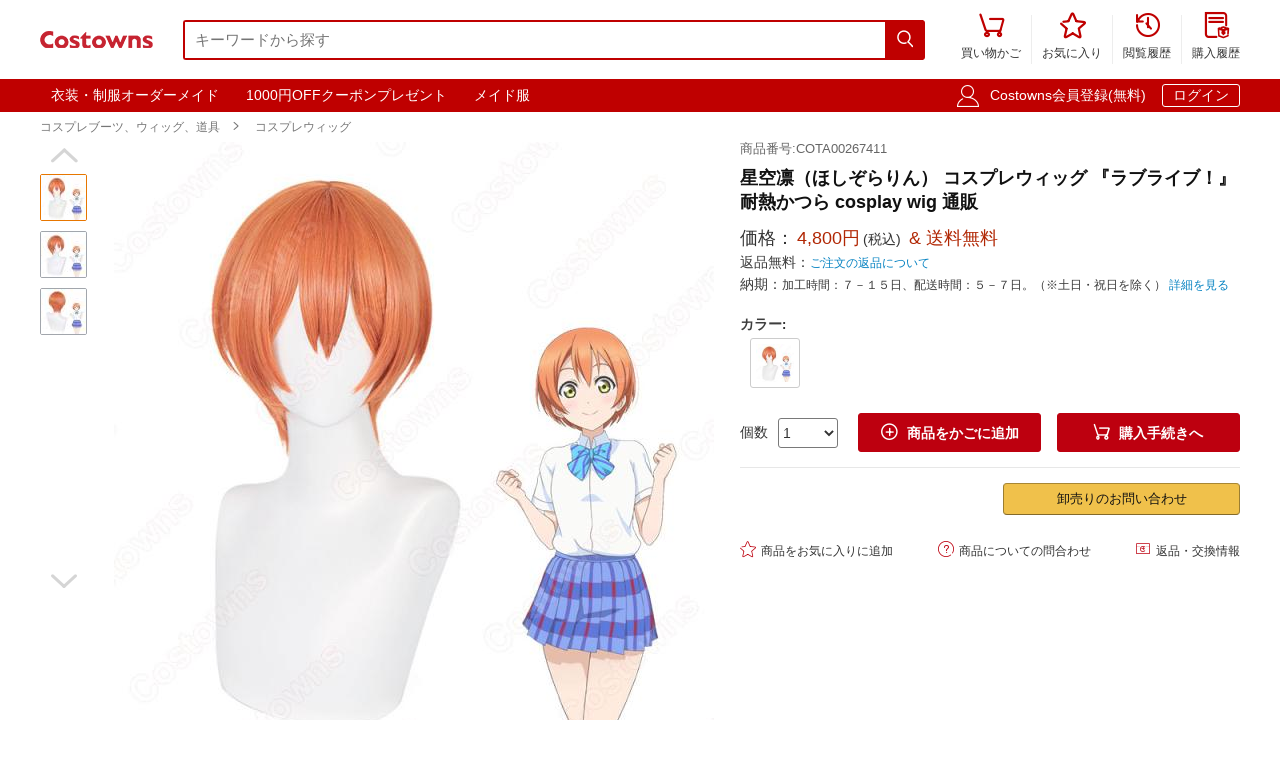

--- FILE ---
content_type: text/html; charset=utf-8
request_url: https://www.costowns.com/rin-hoshizora-p_4658.html
body_size: 10630
content:
<!DOCTYPE html>
<html lang="ja">
<head>
    <meta charset="utf-8">
    <meta http-equiv="X-UA-Compatible" content="IE=edge,chrome=1">
    <script>
    function format(num) {
        return (num + '').replace(/(\d{1,3})(?=(\d{3})+(?:$|\.))/g, '$1,');
    }
    function isArray(obj) {
        return obj instanceof Array;
    }
    function isObj(obj) {
        return Object.prototype.toString.call(obj) === '[object Object]'
    }
    function isEmpty(obj) {
        if (isArray(obj)) {
            return obj.length === 0;
        }
        if (isObj(obj)) {
            return Object.keys(obj).length === 0;
        }
        return (typeof obj == "undefined" || obj == null || obj == "" || obj == "0");
    }
    function viewportDimension() {
        var e = window,
            a = 'inner';
        if (!('innerWidth' in window)) {
            a = 'client';
            e = document.documentElement || document.body;
        }
        return {
            width: e[a + 'Width'],
            height: e[a + 'Height']
        };
    }
    function setNewWH(_landing, _Width, _Height) {
        var viewPortWidth, _newHeight;
        viewPortWidth = viewportDimension().width;
        if (viewPortWidth >= _Width) {
            return;
        }
        _newHeight = (_Height * viewPortWidth) / _Width;
        _landing.style.height = _newHeight + 'px';
        _landing.style.width = viewPortWidth + 'px';
        _landing.style.visibility = "visible";
    }
</script>

    
<link rel="preconnect" href="https://www.googletagmanager.com" crossorigin="anonymous" />
<link rel="preconnect" href="https://analytics.cosclt.com" crossorigin="anonymous" />
<link rel="dns-prefetch" href="//analytics.cosclt.com">




        <title>星空凛（ほしぞらりん） コスプレウィッグ 『ラブライブ！』 耐熱かつら cosplay wig 通販 - Costowns</title>
    <meta name="description" content="星空凛（ほしぞらりん） コスプレウィッグ 『ラブライブ！』 耐熱かつら cosplay wig 通販。価格4,800円(税込). 送料無料. ">
<meta name="keywords" content="星空凛（ほしぞらりん） コスプレ衣装,ラブライブ! コスプレ衣装通販専門店,コスプレ衣装オーダーメイド">
<meta itemprop="name" content="星空凛（ほしぞらりん） コスプレウィッグ 『ラブライブ！』 耐熱かつら cosplay wig 通販 - Costowns">
<meta itemprop="description" content="星空凛（ほしぞらりん） コスプレウィッグ 『ラブライブ！』 耐熱かつら cosplay wig 通販。価格4,800円(税込). 送料無料. ">
<meta itemprop="image" content="https://res.costowns.com/uploads/goods/1/20220816/d8ae9a926bbc4f0db569eee42c57839d.jpg">
<meta property="og:type" content="product">
<meta property="og:site_name" content="COSTOWNS">
<meta property="fb:page_id" content="costowns">
<meta property="fb:app_id" content="193812735208798">
<meta property="og:price:amount" content="4800.00">
<meta property="og:price:currency" content="JPY">
<meta property="og:title" content="星空凛（ほしぞらりん） コスプレウィッグ 『ラブライブ！』 耐熱かつら cosplay wig 通販 - Costowns">
<meta property="og:description" content="星空凛（ほしぞらりん） コスプレウィッグ 『ラブライブ！』 耐熱かつら cosplay wig 通販。価格4,800円(税込). 送料無料. ">
<meta property="og:url" content="https://www.costowns.com/rin-hoshizora-p_4658.html">
<meta property="og:image" content="https://res.costowns.com/uploads/goods/1/20220816/d8ae9a926bbc4f0db569eee42c57839d.jpg">
<meta property="twitter:card" content="product">
<meta property="twitter:site" content="Costowns">
<meta property="twitter:account_id" content="1234681997097721858">
<meta property="twitter:title" content="星空凛（ほしぞらりん） コスプレウィッグ 『ラブライブ！』 耐熱かつら cosplay wig 通販 - Costowns">
<meta property="twitter:description" content="星空凛（ほしぞらりん） コスプレウィッグ 『ラブライブ！』 耐熱かつら cosplay wig 通販。価格4,800円(税込). 送料無料. ">
<meta property="twitter:image" content="https://res.costowns.com/uploads/goods/1/20220816/d8ae9a926bbc4f0db569eee42c57839d.jpg">
<meta property="twitter:data1" content="￥">
<meta property="twitter:label1" content="Price">
<meta property="twitter:data2" content="コスプレウィッグ + ウィッグネット">
<meta property="twitter:label2" content="カラー">
<meta name="csrf-param" content="_csrf_whatna">
<meta name="csrf-token" content="LNWucP5KSUdD6eP9bjsPowRLIdZ3-11OJ2JQG1-A-mZY4MoZjQA9IxyjkpQEUELBNSJPlFq-PyQeLhRZLcilEA==">

<link href="https://www.costowns.com/rin-hoshizora-p_4658.html" rel="canonical">
<link href="https://res.costowns.com/css/mini/CSSiconfontSwiperLayer.css" rel="stylesheet" 0="frontend\assets\AppAsset" 1="frontend\assets\AppAsset">
<link href="https://res.costowns.com/css/mini/pc_goods_index.css" rel="stylesheet" 0="frontend\assets\AppAsset" 1="frontend\assets\AppAsset">
<script>
   var _spec = {"26481":{"items":["\u30b3\u30b9\u30d7\u30ec\u30a6\u30a3\u30c3\u30b0 + \u30a6\u30a3\u30c3\u30b0\u30cd\u30c3\u30c8"],"promotionPrice":4800,"discountPrice":0,"specId":"50758","price":10800,"storeSpecValueIds":["26481"],"valueIds":"26481","salePrice":"4800.00","priceOff":0,"showTimeLimit":false}};
   var _addCarUrl = 'https://www.costowns.com/cart/add.html';
   var _carUrl = 'https://www.costowns.com/cart.html';
   var _csrfParam = '_csrf_whatna';
   var _csrfToken = 'LNWucP5KSUdD6eP9bjsPowRLIdZ3-11OJ2JQG1-A-mZY4MoZjQA9IxyjkpQEUELBNSJPlFq-PyQeLhRZLcilEA==';
   var _goodsId = 4658;
   var _cts = false;
   var _qaUrl = 'https://www.costowns.com/goods/qa.html';
   var _loginQaUrl = 'https://www.costowns.com/member/login.html?f=https%253A%252F%252Fwww.costowns.com%252Frin-hoshizora-p_4658.html%2523addQa';
   var _addQaUrl = 'https://www.costowns.com/ap/1.html';
   var _reviewUrl = 'https://www.costowns.com/goods/review.html';
   var _buyNoticeOk,_favoriteWindow,_lodingWindow,_askWindow,_qaWindow;
   var _wholesaleUrl = 'https://www.costowns.com/goods/wholesale.html';
   
</script>    
    <script type="application/ld+json">
            {
                "@context": "http://schema.org/",
                "@type": "Product",
                "name": "星空凛（ほしぞらりん） コスプレウィッグ 『ラブライブ！』 耐熱かつら cosplay wig 通販 - Costowns",
                "image": ["https://res.costowns.com/uploads/goods/1/20220816/d8ae9a926bbc4f0db569eee42c57839d.jpg","https://res.costowns.com/uploads/goods/1/20220816/a472f9bf658c4b00989c3c77fd57af07.jpg","https://res.costowns.com/uploads/goods/1/20220816/45ee91f2c5fc4eee82042184b33ac87f.jpg"],
                "description": "星空凛（ほしぞらりん） コスプレウィッグ 『ラブライブ！』 耐熱かつら cosplay wig 通販。価格4,800円(税込). 送料無料. ",
                "sku": "50758",
                "mpn": "COTA00267411",
                "brand": {
                    "@type": "Brand",
                    "name": "Costowns"
                },

            
                 "url": "https://www.costowns.com/rin-hoshizora-p_4658.html",

                "offers": {
                    "@type": "Offer",
                    "url": "https://www.costowns.com/rin-hoshizora-p_4658.html",
                    "priceCurrency": "JPY",
                    "price": "4800.00",
                    "itemCondition": "http://schema.org/NewCondition",
                    "availability": "http://schema.org/InStock",
                    "seller": {
                        "@type": "Organization",
                        "name": "Costowns"
                    }
                }
            }
    </script>

    <script type="application/ld+json">
        {
            "@context": "https://schema.org",
            "@type": "BreadcrumbList",
            "itemListElement": [
                              {
                    "@type": "ListItem",
                    "position": 1,
                    "name": "コスプレブーツ、ウィッグ、道具",
                    "item": "https://www.costowns.com/boots-wigs-tools-pc_37.html"
                },                              {
                    "@type": "ListItem",
                    "position": 2,
                    "name": "コスプレウィッグ",
                    "item": "https://www.costowns.com/wig-c_38.html"
                }                          ]
        }
    </script>


    


<script>

    const LINE_QR_IMAGE_URL = 'https://res.costowns.com/img/line.jpg';

    window.dataLayer = window.dataLayer || [];

        (function(w,d,s,l,i){w[l]=w[l]||[];w[l].push({'gtm.start':
            new Date().getTime(),event:'gtm.js'});var f=d.getElementsByTagName(s)[0],
        j=d.createElement(s),dl=l!='dataLayer'?'&l='+l:'';j.async=true;j.src=
        'https://www.googletagmanager.com/gtm.js?id='+i+dl;f.parentNode.insertBefore(j,f);
    })(window,document,'script','dataLayer','GTM-5NQGLDL9');

        var _mtm = window._mtm = window._mtm || [];
    _mtm.push({'mtm.startTime': (new Date().getTime()), 'event': 'mtm.Start'});
    (function() {
        var d=document, g=d.createElement('script'), s=d.getElementsByTagName('script')[0];
        g.async=true; g.src='https://analytics.cosclt.com/js/container_CBDM8fGW.js'; s.parentNode.insertBefore(g,s);
    })();

</script>

<script src="https://res.costowns.com/js/analytics-events.js" defer crossorigin="anonymous" referrerpolicy="origin"></script>







</head>
<body>






    <noscript><iframe src="https://www.googletagmanager.com/ns.html?id=GTM-5NQGLDL9" height="0" width="0" style="display:none;visibility:hidden"></iframe></noscript>




<!--[if IE]>
<p class="browserupgrade">You are using an <strong>outdated</strong> browser. Please <a href="https://browsehappy.com/">upgrade your browser</a> to improve your experience and security.</p>
<![endif]-->


<div id="cHeader">
    <div class="cLogoSearch">
        <a href="https://www.costowns.com/"><img src="https://res.costowns.com/logo.png" alt="Costowns's Logo"></a>
        <div class="cSearchBox">
            <form action="https://www.costowns.com/search.html">
                <div class="cSearchInBox"><input type="text" name="k" placeholder="キーワードから探す" value=""></div>
                <button class="cSearchButton"><i class="iconfont">&#xe6ac;</i></button>
            </form>
        </div>
    </div>
    <ul class="cMenu">
                <li><a href="https://www.costowns.com/cart.html"><span id="carNumElement" class="cCarNum dn"></span><i class="iconfont">&#xe698;</i><br>買い物かご</a></li>
                <li><a href="https://www.costowns.com/center/favorite.html"><i class="iconfont">&#xe6a0;</i><br>お気に入り</a></li>
        <li><a href="https://www.costowns.com/center/history.html"><i class="iconfont">&#xe6f3;</i><br>閲覧履歴</a></li>
        <li class="cLastLi"><a href="https://www.costowns.com/center/order.html"><i class="iconfont">&#xe723;</i><br>購入履歴</a></li>
    </ul>
</div>

<div id="cNav">
    <div id="cNavBox">
        <style>
    .cKeywords{
        display: flex;
        justify-content: flex-start;
    }
    .cKeywords a, .cLogin a{
        display: inline-block;
        color: #ffffff;
        font-size: 1.4rem;
        margin: 0.5rem 0.5rem 0.5rem 0;
        border: 1px solid #bf0000;
        padding:0.3rem 1rem;
        text-decoration: none;
        border-radius: 0.3rem;
    }
    .cKeywords a:hover, .cLogin a.aButton{
        border: 1px solid #ffffff;
    }
</style>


<div class="cKeywords">
            <a href="https://www.costowns.com/custom.html">衣装・制服オーダーメイド</a>
            <a href="https://www.costowns.com/coupon/6.html">1000円OFFクーポンプレゼント</a>
            <a href="https://www.costowns.com/maid-c_35.html">メイド服</a>
    </div>        <div class="cLogin">
            <i class="iconfont">&#xe6b8;</i>
                        <a rel="nofollow" href="https://www.costowns.com/member/register.html?f=https%253A%252F%252Fwww.costowns.com%252Frin-hoshizora-p_4658.html">Costowns会員登録(無料)</a>
            <a rel="nofollow" class="aButton" href="https://www.costowns.com/member/login.html?f=https%253A%252F%252Fwww.costowns.com%252Frin-hoshizora-p_4658.html">ログイン</a>
                    </div>
    </div>
</div>


<div id="cBreadcrumbs">
        <a href="https://www.costowns.com/boots-wigs-tools-pc_37.html">コスプレブーツ、ウィッグ、道具</a><i class="iconfont">&#xe6a7;</i>        <a href="https://www.costowns.com/wig-c_38.html">コスプレウィッグ</a>    </div>
<div id="cBox">
    <div id="thumbViewBox">
        <div id="thumbSwiperPrev"><i class="iconfont">&#xe6cd;</i></div>
        <div class="swiper-container">
            <div class="swiper-wrapper">
                                    <div class="swiper-slide">
                        <img class="thumbSmallImg thumbSelected" height="45" width="45" orig-url="https://res.costowns.com/uploads/goods/1/20220816/d8ae9a926bbc4f0db569eee42c57839d.jpg" src="https://res.costowns.com/uploads/goods/1/20220816/d8ae9a926bbc4f0db569eee42c57839d_45_45_75.jpg" alt="星空凛（ほしぞらりん） コスプレウィッグ 『ラブライブ！』 耐熱かつら cosplay wig 通販 コスプレウィッグ 0">
                    </div>
                                    <div class="swiper-slide">
                        <img class="thumbSmallImg" height="45" width="45" orig-url="https://res.costowns.com/uploads/goods/1/20220816/a472f9bf658c4b00989c3c77fd57af07.jpg" src="https://res.costowns.com/uploads/goods/1/20220816/a472f9bf658c4b00989c3c77fd57af07_45_45_75.jpg" alt="星空凛（ほしぞらりん） コスプレウィッグ 『ラブライブ！』 耐熱かつら cosplay wig 通販 コスプレウィッグ 1">
                    </div>
                                    <div class="swiper-slide">
                        <img class="thumbSmallImg" height="45" width="45" orig-url="https://res.costowns.com/uploads/goods/1/20220816/45ee91f2c5fc4eee82042184b33ac87f.jpg" src="https://res.costowns.com/uploads/goods/1/20220816/45ee91f2c5fc4eee82042184b33ac87f_45_45_75.jpg" alt="星空凛（ほしぞらりん） コスプレウィッグ 『ラブライブ！』 耐熱かつら cosplay wig 通販 コスプレウィッグ 2">
                    </div>
                            </div>
        </div>
        <div id="thumbSwiperNext"><i class="iconfont">&#xe6d0;</i></div>
    </div>
    <div id="bigImgOutBox">
        <div id="bigImgBox">
            <div class="img-zoom-lens"></div>
            <img id="thumbBigImg"
                 width="600"
                 height="600"
                 origin-src="https://res.costowns.com/uploads/goods/1/20220816/d8ae9a926bbc4f0db569eee42c57839d.jpg"
                 src="https://res.costowns.com/uploads/goods/1/20220816/d8ae9a926bbc4f0db569eee42c57839d_600_600_75.jpg" alt="星空凛（ほしぞらりん） コスプレウィッグ 『ラブライブ！』 耐熱かつら cosplay wig 通販元の画像"/>
            <div id="thumbBigImgShow"></div>
        </div>
        <p class="thumbImgNotice">画像にマウスを合わせると拡大されます</p>
            </div>
    <div id="goodsInfoBox">
        <p class="goodsSn">商品番号:COTA00267411</p>
        <h1>星空凛（ほしぞらりん） コスプレウィッグ 『ラブライブ！』 耐熱かつら cosplay wig 通販</h1>
                <p class="showPrice" style="display: none;">当店通常価格<span id="showPriceBox">4,800</span>円</p>
        <div class="priceBox">
            <div class="timeLimit" style="display: none;" ><i class="iconfont">&#xe6bb;</i>期間限定価格</div>
            <div class="salePrice">価格：<span id="salePrice">4,800円</span><i>(税込)</i><span> & 送料無料</span></div>
            <div class="saleOff" id="offBox" style="display: none;">OFF：<span>0円(0%)</span></div>
            <div class="endTime" style="display: none;" >終了時間：1970-01-01 09:00</div>
            <p class="theNotice"><span>返品無料：</span><a href="https://www.costowns.com/help/return.html">ご注文の返品について</a></p>
            <p class="theNotice"><span>納期：</span>加工時間：７－１５日、配送時間：５－７日。（※土日・祝日を除く） <a href="https://www.costowns.com/help/shipping.html">詳細を見る</a></p>
        </div>
        <div class="shipingOutBox">
            
            <div class="shipingNotice">
                
                            </div>

        </div>


        <div class="skuBox">
                                        <div class="skuInbox">
                    <h2 class="skuName">
                        <span class="skuNameSpan">カラー</span>: <span class="choseAttr">
                                                    </span>
                    </h2>
                    <div class="skuAttrBox">
                                                                                    <div class="attrFlag attrIdImgBox "
                                     data-is-custom="0"
                                     data-show-value="コスプレウィッグ + ウィッグネット"
                                     data-attr="26481"
                                     data-bigimg="https://res.costowns.com/uploads/goods/1/20220816/47fc1ee29d4a4f53a1d1467d5da0bfa7_750_750_75.jpg">
                                    <img title="コスプレウィッグ + ウィッグネット" class="attrIdImg" src="https://res.costowns.com/uploads/goods/1/20220816/47fc1ee29d4a4f53a1d1467d5da0bfa7_70_70_75.jpg" alt="星空凛（ほしぞらりん） コスプレウィッグ 『ラブライブ！』 耐熱かつら cosplay wig 通販 コスプレウィッグ + ウィッグネット">
                                </div>
                                                                        </div>
                </div>
                    </div>

                <div class="buyBox">
            <div class="buyNumBox">
                <span>個数</span>
                <select id="numInputBox">
                                            <option value="1">1</option>
                                            <option value="2">2</option>
                                            <option value="3">3</option>
                                            <option value="4">4</option>
                                            <option value="5">5</option>
                                            <option value="6">6</option>
                                            <option value="7">7</option>
                                            <option value="8">8</option>
                                            <option value="9">9</option>
                                            <option value="10">10</option>
                                    </select>
            </div>
            <div class="carBox">
                <button id="addToCar"><i class="iconfont">&#xe614;</i>商品をかごに追加</button>
                <button id="buyDirect"><i class="iconfont">&#xe698;</i>購入手続きへ</button>
            </div>
        </div>


        
        

        <hr class="buyOnAmazonDivider">


        <div id="buyOnAmazonBox" style="justify-content: flex-end" >
            
            <div id="wholesaleInBox">
                <button id="wholesaleButton" data-url="">卸売りのお問い合わせ</button>
            </div>
        </div>


        <div class="carHelpBox">

            
            <button id="setFavorite"
                    data-login-url="https://www.costowns.com/member/login.html?f=https%253A%252F%252Fwww.costowns.com%252Frin-hoshizora-p_4658.html%2523setFavorite"
                    data-register-url="https://www.costowns.com/member/register.html?f=https%253A%252F%252Fwww.costowns.com%252Frin-hoshizora-p_4658.html%2523setFavorite"
                    data-goodsId="4658"
                    data-favorite-url="https://www.costowns.com/favorite/favorite.html"
                    data-favorite-center-url="https://www.costowns.com/center/favorite.html"><i class="iconfont">&#xe6a0;</i>商品をお気に入りに追加</button>
            <button id="askBox" data-url="https://www.costowns.com/goods/ask.html"><i class="iconfont">&#xe6a3;</i>商品についての問合わせ</button>

                        <button class="rb" onclick="window.open('https://www.costowns.com/help/return.html', '_blank')"><i class="iconfont">&#xe60f;</i>返品・交換情報</button>
            
        </div>
    </div>
</div>

<div id="cRecommendGoodsBox" class="borderTop1Ccc itemListBox">
    <h2 class="titleH2">この商品に関連するスポンサー プロダクト</h2>
    <div class="cRecommendGoodsInBox">
        <div class="swiper-container">
            <div class="swiper-wrapper">
                                    <div class="swiper-slide">
                        <div class="rankGoodsBox">
                            <div class="rankGoodsImgBox"><a href="https://www.costowns.com/rin-hoshizora-p_74.html"><img width="180" height="180" src="https://res.costowns.com/uploads/goods/1/20200305/f1ad2992000d4deb82c0b33830621dfc_180_180_75.jpg" alt="星空凛 コスプレ衣装 【ラブライブ!LOVE LIVE!】cosplay 衣装"></a></div>
                            <p class="goodsTitle"><a href="https://www.costowns.com/rin-hoshizora-p_74.html">星空凛 コスプレ衣装 【ラブライブ!LOVE LIVE!】cosplay 衣装</a></p>
                            <p class="goodsPrice"><strong>29,888<i>円</i></strong><span>送料無料</span></p>

                                                    </div>
                    </div>
                                    <div class="swiper-slide">
                        <div class="rankGoodsBox">
                            <div class="rankGoodsImgBox"><a href="https://www.costowns.com/rin-hoshizora-kimono-p_119.html"><img width="180" height="180" src="https://res.costowns.com/uploads/goods/1/20200306/ea58aa1446874f5e8bf634a725293b57_180_180_75.jpg" alt="星空凛 コスプレ衣装 【ラブライブ!】 cosplay〈大正ロマン編 たまには昔の制服も〉 覚醒後"></a></div>
                            <p class="goodsTitle"><a href="https://www.costowns.com/rin-hoshizora-kimono-p_119.html">星空凛 コスプレ衣装 【ラブライブ!】 cosplay〈大正ロマン編 たまには...</a></p>
                            <p class="goodsPrice"><strong>26,888<i>円</i></strong><span>送料無料</span></p>

                                                    </div>
                    </div>
                                    <div class="swiper-slide">
                        <div class="rankGoodsBox">
                            <div class="rankGoodsImgBox"><a href="https://www.costowns.com/rin-hoshizora-p_3074.html"><img width="180" height="180" src="https://res.costowns.com/uploads/goods/1/20210922/d8795193ae5c4766aa5fd84f26b732b5_180_180_75.jpg" alt="Love Live! 星空凛 (ほしぞらりん) 妖精の国編 覚醒前 コスプレ衣装 『ラブライブ！』 cosplay 仮装 変装"></a></div>
                            <p class="goodsTitle"><a href="https://www.costowns.com/rin-hoshizora-p_3074.html">Love Live! 星空凛 (ほしぞらりん) 妖精の国編 覚醒前 コスプレ衣...</a></p>
                            <p class="goodsPrice"><strong>29,800<i>円</i></strong><span>送料無料</span></p>

                                                    </div>
                    </div>
                                    <div class="swiper-slide">
                        <div class="rankGoodsBox">
                            <div class="rankGoodsImgBox"><a href="https://www.costowns.com/rin-hoshizora-p_3650.html"><img width="180" height="180" src="https://res.costowns.com/uploads/goods/1/20211231/bd564406650b4add8fe8cae2539fdc8c_180_180_75.jpg" alt="星空凛（ほしぞらりん） ＜プール編 気楽にプール♪＞ 覚醒後 コスプレ衣装 『ラブライブ!』 ビキニ姿 水着 cosplay 仮装 変装"></a></div>
                            <p class="goodsTitle"><a href="https://www.costowns.com/rin-hoshizora-p_3650.html">星空凛（ほしぞらりん） ＜プール編 気楽にプール♪＞ 覚醒後 コスプレ衣装 『...</a></p>
                            <p class="goodsPrice"><strong>11,888<i>円</i></strong><span>送料無料</span></p>

                                                    </div>
                    </div>
                                    <div class="swiper-slide">
                        <div class="rankGoodsBox">
                            <div class="rankGoodsImgBox"><a href="https://www.costowns.com/rin-hoshizora-p_3815.html"><img width="180" height="180" src="https://res.costowns.com/uploads/goods/1/20220208/f923c643a29b44d0b103a793507f87c4_180_180_75.jpg" alt="星空凛（ほしぞらりん） ＜一番かわいい私 ナインスタービーナス＞ コスプレ衣装 『ラブライブ！ スクールアイドルフェスティバル』 （スクフェス） cosplay 仮装 変装"></a></div>
                            <p class="goodsTitle"><a href="https://www.costowns.com/rin-hoshizora-p_3815.html">星空凛（ほしぞらりん） ＜一番かわいい私 ナインスタービーナス＞ コスプレ衣装...</a></p>
                            <p class="goodsPrice"><strong>22,888<i>円</i></strong><span>送料無料</span></p>

                                                    </div>
                    </div>
                                    <div class="swiper-slide">
                        <div class="rankGoodsBox">
                            <div class="rankGoodsImgBox"><a href="https://www.costowns.com/rin-hoshizora-p_5630.html"><img width="180" height="180" src="https://res.costowns.com/uploads/goods/1/20221107/268d8bfb870942beac57a7b9844df4b7_180_180_75.jpg" alt="スクフェス 星空凛 コスプレ衣装 『ラブライブ！ スクールアイドルフェスティバル』 フラワーブーケ編 緊張するにゃ〜 覚醒後 cosplay 仮装 変装"></a></div>
                            <p class="goodsTitle"><a href="https://www.costowns.com/rin-hoshizora-p_5630.html">スクフェス 星空凛 コスプレ衣装 『ラブライブ！ スクールアイドルフェスティバ...</a></p>
                            <p class="goodsPrice"><strong>25,800<i>円</i></strong><span>送料無料</span></p>

                                                    </div>
                    </div>
                            </div>
        </div>
        <div class="swiper-button-prev swiper-button-black" id="cRecommendGoodsPrev"></div>
        <div class="swiper-button-next swiper-button-black" id="cRecommendGoodsNext"></div>
    </div>
</div>

<div class="goodsDetailTitleBox">
    <hr class="cDivider">
    <h2 class="titleH2">商品説明</h2>
</div>





<div id="goodsDetailContent"><table style="border-collapse: collapse; width: 100%;" border="1">
<tbody>
<tr>
<td style="border-bottom: 1px dashed #cac5c5; width: 30.013%; text-align: right; padding: 0.5rem;"><strong>商品種類：</strong></td>
<td style="border-bottom: 1px dashed #cac5c5; text-align: left; padding: 0.5rem; width: 69.987%;">コスプレブーツ、ウィッグ、道具 / コスプレウィッグ</td>
</tr>
<tr>
<td style="border-bottom: 1px dashed #cac5c5; width: 30.013%; text-align: right; padding: 0.5rem;"><strong>商品状態：</strong></td>
<td style="border-bottom: 1px dashed #cac5c5; text-align: left; padding: 0.5rem; width: 69.987%;">新品未使用</td>
</tr>
<tr>
<td style="border-bottom: 1px dashed #cac5c5; width: 30.013%; text-align: right; padding: 0.5rem;"><strong>セット内容：</strong></td>
<td style="border-bottom: 1px dashed #cac5c5; text-align: left; padding: 0.5rem; width: 69.987%;">コスプレウィッグ + ウィッグネット</td>
</tr>
<tr>
<td style="border-bottom: 1px dashed #cac5c5; width: 30.013%; text-align: right; padding: 0.5rem;"><strong>素材：</strong></td>
<td style="border-bottom: 1px dashed #cac5c5; text-align: left; padding: 0.5rem; width: 69.987%;">マット高温線</td>
</tr>
<tr>
<td style="border-bottom: 1px dashed #cac5c5; width: 30.013%; text-align: right; padding: 0.5rem;"><strong>サイズ：</strong></td>
<td style="border-bottom: 1px dashed #cac5c5; text-align: left; padding: 0.5rem; width: 69.987%;">頭囲50～60cmに対応（サイズを調節できるアジャスター付き、頭の大きさにあわせて段階調節するきことがです）。</td>
</tr>
<tr>
<td style="border-bottom: 1px dashed #cac5c5; width: 30.013%; text-align: right; padding: 0.5rem;"><strong>コスプレ人物：</strong></td>
<td style="border-bottom: 1px dashed #cac5c5; text-align: left; padding: 0.5rem; width: 69.987%;">星空凛（ほしぞらりん）『ラブライブ！』</td>
</tr>
<tr>
<td style="border-bottom: 1px dashed #cac5c5; width: 30.013%; text-align: right; padding: 0.5rem;"><strong>使用場所：</strong></td>
<td style="border-bottom: 1px dashed #cac5c5; text-align: left; padding: 0.5rem; width: 69.987%;">パーティー、イベント、ゲーム、撮影会、出演活動、治療、トレーニング</td>
</tr>
<tr>
<td style="border-bottom: 1px dashed #cac5c5; width: 30.013%; text-align: right; padding: 0.5rem;"><strong>収納方法：</strong></td>
<td style="width: 69.987%;">
<p>(1)マネキンやウィッグスタンドに被せて保管します。</p>
<p>(2)直射日光を避けて、日の当たらないところに保管してください。</p>
<p>(3)長期間使用しない場合はブラッシングして整えてから保護用ネットに入れて保管します。</p>
</td>
</tr>
<tr>
<td style="border-bottom: 1px dashed #cac5c5; width: 30.013%; text-align: right; padding: 0.5rem;"><strong>コスプレ対象：</strong></td>
<td style="border-bottom: 1px dashed #cac5c5; text-align: left; padding: 0.5rem; width: 69.987%;">コスプレ愛好家、アニメや漫画、ゲームファン、出演者</td>
</tr>
</tbody>
</table>
<p style="margin-top: 20px;">星空凛（ほしぞらりん）は、『ラブライブ!』の登場人物だにゃ。</p>
<p>音ノ木坂学院の統廃合の阻止を目的としたスクールアイドルプロジェクト『&mu;'s』のメンバー。</p>
<p>ハードルとサッカーが得意なスポーツ少女。趣味はスポーツ全般（特に陸上系）で、特技はバスケのシュート。</p></div>
<div id="goodsDetailImgs"><p><img class="lazyload" alt="星空凛（ほしぞらりん） コスプレウィッグ 『ラブライブ！』 耐熱かつら cosplay wig 通販-1" data-src="https://res.costowns.com/uploads/goods/0/0/20220816/ac40c6b08ec44fbe9651b1717c51f7c1.jpg" src="[data-uri]" /></p>
<p><img class="lazyload" alt="星空凛（ほしぞらりん） コスプレウィッグ 『ラブライブ！』 耐熱かつら cosplay wig 通販-2" data-src="https://res.costowns.com/uploads/goods/0/0/20220816/fa104d41c3b6475abf398600cbcf2f61.jpg" src="[data-uri]" width="750" height="986" /></p>
<p><img class="lazyload" alt="星空凛（ほしぞらりん） コスプレウィッグ 『ラブライブ！』 耐熱かつら cosplay wig 通販-3" data-src="https://res.costowns.com/uploads/goods/0/0/20220816/3c183d4e56064eda95ba458f19cf4a50.jpg" src="[data-uri]" width="750" height="1017" /></p></div>


<div id="cRecommendGoods2Box" class="borderTop1Ccc itemListBox">
    <h2 class="titleH2">この商品を買った人はこんな商品も買っています</h2>
    <div class="cRecommendGoodsInBox">
        <div class="swiper-container">
            <div class="swiper-wrapper">
                                    <div class="swiper-slide">
                        <div class="rankGoodsBox">
                            <div class="rankGoodsImgBox"><a href="https://www.costowns.com/krul-tepes-wigs-p_1792.html"><img width="180" height="180" src="https://res.costowns.com/uploads/goods/1/20201209/e64b67369fa842009669bbe43e354e82_144_144_75.jpg" alt="クルル・ツェペシ コスプレウィッグ 『終わりのセラフ』の登場人物の仮装 ウィッグ"></a></div>
                            <p class="goodsTitle"><a href="https://www.costowns.com/krul-tepes-wigs-p_1792.html">クルル・ツェペシ コスプレウィッグ 『終わりのセラフ』の登場人物の仮装 ウィッ...</a></p>
                            <p class="goodsPrice"><strong>6,088<i>円</i></strong><span>送料無料</span></p>
                            
                        </div>
                    </div>
                                    <div class="swiper-slide">
                        <div class="rankGoodsBox">
                            <div class="rankGoodsImgBox"><a href="https://www.costowns.com/kyouka-p_4688.html"><img width="180" height="180" src="https://res.costowns.com/uploads/goods/1/20220704/7032070c0cc74338b79ffa27c589bd91_144_144_75.jpg" alt="Vtuber Overidea(オーバーライディア) キョウカ（オバママ） コスプレウィッグ"></a></div>
                            <p class="goodsTitle"><a href="https://www.costowns.com/kyouka-p_4688.html">Vtuber Overidea(オーバーライディア) キョウカ（オバママ） コ...</a></p>
                            <p class="goodsPrice"><strong>5,800<i>円</i></strong><span>送料無料</span></p>
                            
                        </div>
                    </div>
                                    <div class="swiper-slide">
                        <div class="rankGoodsBox">
                            <div class="rankGoodsImgBox"><a href="https://www.costowns.com/biwa-hayahide-p_5374.html"><img width="180" height="180" src="https://res.costowns.com/uploads/goods/1/20221004/6407d435d94a48b88179a9ea0dc3a7fc_144_144_75.jpg" alt="ウマ娘 ビワハヤヒデ コスプレウィッグ 『ウマ娘 プリティーダービー』 耐熱かつら cosplay wig 通販"></a></div>
                            <p class="goodsTitle"><a href="https://www.costowns.com/biwa-hayahide-p_5374.html">ウマ娘 ビワハヤヒデ コスプレウィッグ 『ウマ娘 プリティーダービー』 耐熱か...</a></p>
                            <p class="goodsPrice"><strong>5,600<i>円</i></strong><span>送料無料</span></p>
                            
                        </div>
                    </div>
                                    <div class="swiper-slide">
                        <div class="rankGoodsBox">
                            <div class="rankGoodsImgBox"><a href="https://www.costowns.com/hoshimati-suisei-p_6630.html"><img width="180" height="180" src="https://res.costowns.com/uploads/goods/1/20230327/d385adf9d7f7442daa99362ddd2eb015_144_144_75.jpg" alt="ホロライブ 女性VTuber 星街すいせい コスプレウィッグ 「みちづれ - From THE FIRST TAKE」 耐熱かつら cosplay wig 通販"></a></div>
                            <p class="goodsTitle"><a href="https://www.costowns.com/hoshimati-suisei-p_6630.html">ホロライブ 女性VTuber 星街すいせい コスプレウィッグ 「みちづれ - ...</a></p>
                            <p class="goodsPrice"><strong>6,500<i>円</i></strong><span>送料無料</span></p>
                            
                        </div>
                    </div>
                                    <div class="swiper-slide">
                        <div class="rankGoodsBox">
                            <div class="rankGoodsImgBox"><a href="https://www.costowns.com/suou-tsukasa-p_7875.html"><img width="180" height="180" src="https://res.costowns.com/uploads/goods/1/20230922/719da6e3647948a9863b38a4e0ae7bc5_144_144_75.jpg" alt="あんさんぶるスターズ！！ 朱桜司 コスプレウィッグ"></a></div>
                            <p class="goodsTitle"><a href="https://www.costowns.com/suou-tsukasa-p_7875.html">あんさんぶるスターズ！！ 朱桜司 コスプレウィッグ</a></p>
                            <p class="goodsPrice"><strong>4,800<i>円</i></strong><span>送料無料</span></p>
                            
                        </div>
                    </div>
                                    <div class="swiper-slide">
                        <div class="rankGoodsBox">
                            <div class="rankGoodsImgBox"><a href="https://www.costowns.com/wriothesley-p_7924.html"><img width="180" height="180" src="https://res.costowns.com/uploads/goods/1/20230928/36200bd784184a969740d71232c6be12_144_144_75.jpg" alt="原神 リオセスリ コスプレウィッグ"></a></div>
                            <p class="goodsTitle"><a href="https://www.costowns.com/wriothesley-p_7924.html">原神 リオセスリ コスプレウィッグ</a></p>
                            <p class="goodsPrice"><strong>7,800<i>円</i></strong><span>送料無料</span></p>
                            
                        </div>
                    </div>
                                    <div class="swiper-slide">
                        <div class="rankGoodsBox">
                            <div class="rankGoodsImgBox"><a href="https://www.costowns.com/ellee-p_8357.html"><img width="180" height="180" src="https://res.costowns.com/uploads/goods/1/20231204/fb6dd5de97774c85b02367faf3ba3206_144_144_75.jpg" alt="ひろがるスカイ!プリキュア プリンセス・エル コスプレウィッグ"></a></div>
                            <p class="goodsTitle"><a href="https://www.costowns.com/ellee-p_8357.html">ひろがるスカイ!プリキュア プリンセス・エル コスプレウィッグ</a></p>
                            <p class="goodsPrice"><strong>7,800<i>円</i></strong><span>送料無料</span></p>
                            
                        </div>
                    </div>
                                    <div class="swiper-slide">
                        <div class="rankGoodsBox">
                            <div class="rankGoodsImgBox"><a href="https://www.costowns.com/ruan-mei-p_8401.html"><img width="180" height="180" src="https://res.costowns.com/uploads/goods/1/20231208/46e04f98161546e9960b6c51bf79b55c_144_144_75.jpg" alt="崩壊：スターレイル ルアン・メェイ コスプレウィッグ"></a></div>
                            <p class="goodsTitle"><a href="https://www.costowns.com/ruan-mei-p_8401.html">崩壊：スターレイル ルアン・メェイ コスプレウィッグ</a></p>
                            <p class="goodsPrice"><strong>7,600<i>円</i></strong><span>送料無料</span></p>
                            
                        </div>
                    </div>
                                    <div class="swiper-slide">
                        <div class="rankGoodsBox">
                            <div class="rankGoodsImgBox"><a href="https://www.costowns.com/dreya-p_9820.html"><img width="180" height="180" src="https://res.costowns.com/uploads/goods/1/20240821/3c3c2b84c7284c8e995c9fef5d614eec_144_144_75.jpg" alt="無期迷途 デレーヤ コスプレウィッグ"></a></div>
                            <p class="goodsTitle"><a href="https://www.costowns.com/dreya-p_9820.html">無期迷途 デレーヤ コスプレウィッグ</a></p>
                            <p class="goodsPrice"><strong>8,800<i>円</i></strong><span>送料無料</span></p>
                            
                        </div>
                    </div>
                                    <div class="swiper-slide">
                        <div class="rankGoodsBox">
                            <div class="rankGoodsImgBox"><a href="https://www.costowns.com/kanae-p_11338.html"><img width="180" height="180" src="https://res.costowns.com/uploads/goods/1/20250526/1a7a292ecc334a4fbc731aab40ee32ef_144_144_75.jpg" alt="にじさんじ 叶 メイド服 コスプレウィッグ"></a></div>
                            <p class="goodsTitle"><a href="https://www.costowns.com/kanae-p_11338.html">にじさんじ 叶 メイド服 コスプレウィッグ</a></p>
                            <p class="goodsPrice"><strong>7,800<i>円</i></strong><span>送料無料</span></p>
                            
                        </div>
                    </div>
                            </div>
        </div>
        <div class="swiper-button-prev swiper-button-black" id="cRecommendGoods2Prev"></div>
        <div class="swiper-button-next swiper-button-black" id="cRecommendGoods2Next"></div>
    </div>
</div>


<div class="borderTop1Ccc itemListBox titleBox mt2">
    <h2 class="titleH2">カスタマー Q＆A</h2>
</div>
<div id="cReviewSearchBox">
    <div class="cReviewInbox">
        <i class="iconfont reviewSearchIcon">&#xe6ac;</i>
        <input type="text" id="reviewSearch" placeholder="不明な点がある場合回答を検索" value="">
        <i id="reviewSearchDel" class="iconfont reviewCloseIcon">&#xe69a;</i>
    </div>
</div>

<div id="cReviewItems">
    <div id="cQaBox">
            </div>
    <div id="getMoreQaBox" class="cReviewItemBox borderNone dn">
        <dl>
            <dt></dt>
            <dd>
                <span
                        id="getMoreReview"
                        class="cReviewMore"
                        data-pageSize="5"
                        data-totalPage="0"
                        data-currentPage="0">その他の回答済みの質問を表示（0）
                </span>
            </dd>
        </dl>
    </div>
</div>


<div id="addQa">
    <div class="addQaInBox"><span>お探しの回答が見つかりませんか？</span><button id="actAddQa">質問を投稿</button></div>
</div>




<div style="padding-top: 1rem;padding-bottom: 5rem;">
    
<style>
    #h_adv{}
    #h_adv a{display:block;width: 120rem;height: 6rem;margin: 0 auto;}
    #h_adv a img{width: 100%;height: 100%;}
</style>
<div id="h_adv"><a data-role="none" data-ajax="false" href="https://www.costowns.com/fate-c_3/2.html"><img src="https://res.costowns.com/img/l/lo_top.jpg" alt="Fateシリーズ　コスプレ衣装通販"></a></div></div>

<div id="cfooter">
    <div id="cNsnBox">
        <div id="cLineBox"><img src="https://res.costowns.com/img/sns/line1.jpg?v=1" alt="SNS"></div>
        <div id="cOtherNsnBox">
            <p class="cOtherNsnTitle">お得情報配信中</p>
            <div class="cOtherNsnList">
                <a href="https://www.youtube.com/channel/UCSgOCqfThw9fxKcVzwa2U2A"><img src="https://res.costowns.com/img/sns/100x100/youtube.png" alt="youtube"></a>
                <a href="https://twitter.com/JPcostowns"><img src="https://res.costowns.com/img/sns/100x100/twitter.png" alt="twitter"></a>
                <a href="https://www.instagram.com/costownsjp"><img src="https://res.costowns.com/img/sns/100x100/instagram.png" alt="instagram"></a>
                <a href="https://www.facebook.com/costowns"><img src="https://res.costowns.com/img/sns/100x100/facebook.png" alt="facebook"></a>
                <a href="https://www.pinterest.jp/jpCostowns"><img src="https://res.costowns.com/img/sns/100x100/pinterest.png" alt="pinterest"></a>
            </div>
        </div>
    </div>
    <div id="footerHelpLongBox">
        <div class="footerHelpInBox">
            <div class="cHelpList">
                <p>ヘルプ・問い合わせ</p>
                <a href="https://www.costowns.com/help.html">ヘルプ</a>
                <a href="https://www.costowns.com/help/contact-us.html">お問い合わせ</a>
            </div>
            <div class="cHelpList">
                <p>ご利用ガイド</p>
                <a href="https://www.costowns.com/help/register.html">会員登録について</a>
                <a href="https://www.costowns.com/help/process.html">商品プロセスについて</a>
                <a href="https://www.costowns.com/help/coupon-point.html">クーポン券とポイントについて</a>
            </div>
            <div class="cHelpList">
                <p>アフターサービス</p>
                <a href="https://www.costowns.com/help/payment.html">お支払いについて</a>
                <a href="https://www.costowns.com/help/shipping.html">配送料金と配送日数について</a>
                <a href="https://www.costowns.com/help/return.html">返品・交換について</a>
            </div>
        </div>

    </div>
    <div class="rulerBox">
        <a href="https://www.costowns.com/help/terms-of-service.html">利用規約</a>
        <a href="https://www.costowns.com/help/privacy-policy.html">個人情報保護方針</a>
        <a href="https://www.costowns.com/help/about-us.html">会社情報</a>
    </div>
    <p id="copyrightBox">&copy;Costowns.com | <a href="https://www.costowns.com/blog.html">公式ブログ</a></p>
</div>

<script src="https://res.costowns.com/js/mini/JSjquerysSwiperLazysizesAxiosLayer.js" 0="frontend\assets\AppAsset" 1="frontend\assets\AppAsset"></script>
<script src="https://res.costowns.com/js/mini/pc_goods_index.js" 0="frontend\assets\AppAsset" 1="frontend\assets\AppAsset"></script>


</body>
</html>
